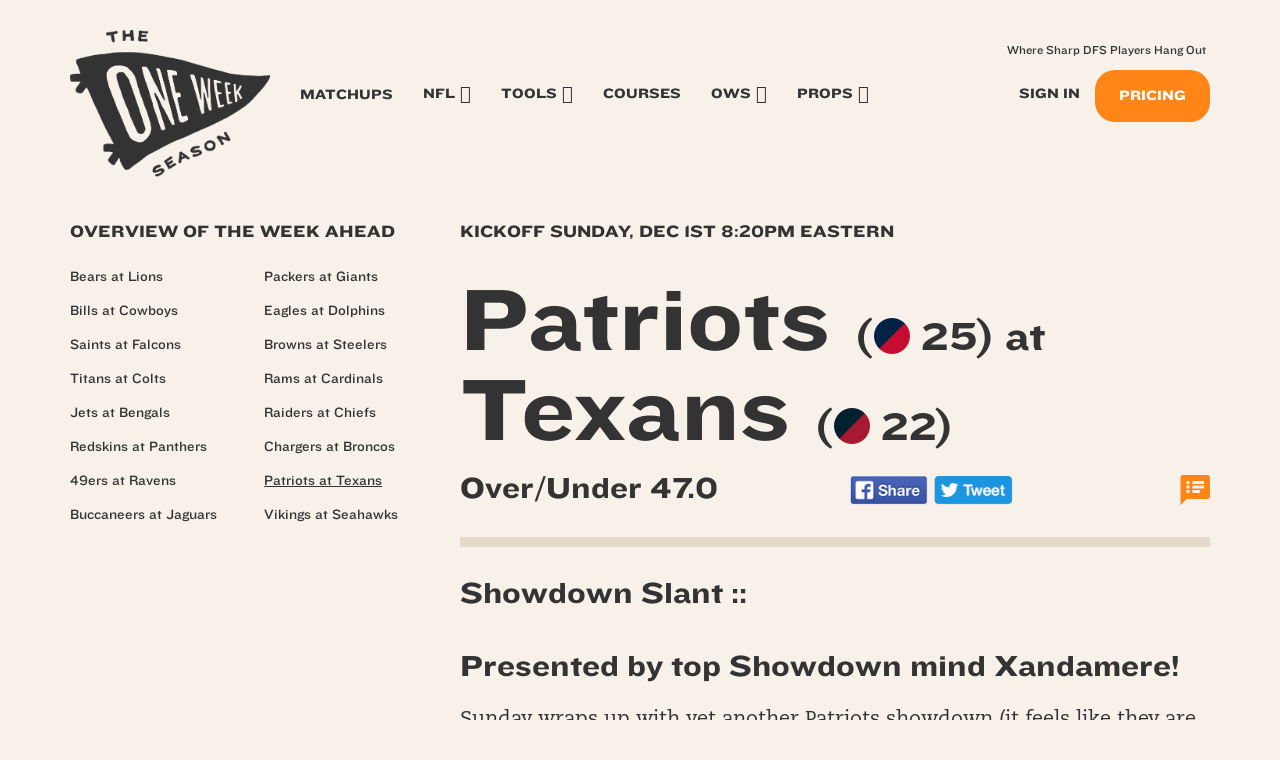

--- FILE ---
content_type: text/html; charset=UTF-8
request_url: https://oneweekseason.com/game/patriots-at-texans/
body_size: 16172
content:
<!DOCTYPE html>
<html lang="en-US">
<head>
	<meta charset="UTF-8">
	<meta name="viewport" content="width=device-width, initial-scale=1.0">
	<meta http-equiv="X-UA-Compatible" content="IE=edge">

	<title>Patriots at Texans - One Week Season</title>

	<link rel="profile" href="https://gmpg.org/xfn/11">
	<link rel="icon" href="https://oneweekseason.com/wp-content/uploads/2022/05/cropped-ows-trans-512-32x32.png" sizes="32x32" />
<link rel="icon" href="https://oneweekseason.com/wp-content/uploads/2022/05/cropped-ows-trans-512-192x192.png" sizes="192x192" />
<link rel="apple-touch-icon" href="https://oneweekseason.com/wp-content/uploads/2022/05/cropped-ows-trans-512-180x180.png" />
<meta name="msapplication-TileImage" content="https://oneweekseason.com/wp-content/uploads/2022/05/cropped-ows-trans-512-270x270.png" />
	<link rel="pingback" href="https://oneweekseason.com/xmlrpc.php">

	<meta name='robots' content='index, follow, max-image-preview:large, max-snippet:-1, max-video-preview:-1' />

	<!-- This site is optimized with the Yoast SEO plugin v19.4 - https://yoast.com/wordpress/plugins/seo/ -->
	<link rel="canonical" href="https://oneweekseason.com/game/patriots-at-texans/" />
	<meta property="og:locale" content="en_US" />
	<meta property="og:type" content="article" />
	<meta property="og:title" content="Patriots at Texans - One Week Season" />
	<meta property="og:description" content="Showdown Slant :: Presented by top Showdown mind Xandamere! Sunday wraps up with yet another Patriots showdown (it feels like they are on island games just about every week and ugggghhhh I hate it). New England visits the Texans in a game with a decent total of 46.5 with the visiting Patriots installed as 3 [&hellip;]" />
	<meta property="og:url" content="https://oneweekseason.com/game/patriots-at-texans/" />
	<meta property="og:site_name" content="One Week Season" />
	<meta property="article:modified_time" content="2019-11-30T06:20:36+00:00" />
	<meta property="og:image" content="https://oneweekseason.com/wp-content/uploads/2022/09/We_Teach_You_2_FishArtboard-3.jpg" />
	<meta property="og:image:width" content="741" />
	<meta property="og:image:height" content="451" />
	<meta property="og:image:type" content="image/jpeg" />
	<meta name="twitter:card" content="summary_large_image" />
	<meta name="twitter:site" content="@jmtowin" />
	<script type="application/ld+json" class="yoast-schema-graph">{"@context":"https://schema.org","@graph":[{"@type":"WebSite","@id":"https://oneweekseason.com/#website","url":"https://oneweekseason.com/","name":"One Week Season","description":"Professional NFL Research and Information :: Sports Betting and Daily Fantasy Football","potentialAction":[{"@type":"SearchAction","target":{"@type":"EntryPoint","urlTemplate":"https://oneweekseason.com/?s={search_term_string}"},"query-input":"required name=search_term_string"}],"inLanguage":"en-US"},{"@type":"WebPage","@id":"https://oneweekseason.com/game/patriots-at-texans/","url":"https://oneweekseason.com/game/patriots-at-texans/","name":"Patriots at Texans - One Week Season","isPartOf":{"@id":"https://oneweekseason.com/#website"},"datePublished":"2019-11-02T09:20:00+00:00","dateModified":"2019-11-30T06:20:36+00:00","breadcrumb":{"@id":"https://oneweekseason.com/game/patriots-at-texans/#breadcrumb"},"inLanguage":"en-US","potentialAction":[{"@type":"ReadAction","target":["https://oneweekseason.com/game/patriots-at-texans/"]}]},{"@type":"BreadcrumbList","@id":"https://oneweekseason.com/game/patriots-at-texans/#breadcrumb","itemListElement":[{"@type":"ListItem","position":1,"name":"Home","item":"https://oneweekseason.com/"},{"@type":"ListItem","position":2,"name":"Patriots at Texans"}]}]}</script>
	<!-- / Yoast SEO plugin. -->


<link rel='dns-prefetch' href='//cdnjs.cloudflare.com' />
<link rel='dns-prefetch' href='//kit.fontawesome.com' />
<link rel='dns-prefetch' href='//maxcdn.bootstrapcdn.com' />
<link rel='dns-prefetch' href='//cdn.jsdelivr.net' />
<link rel='dns-prefetch' href='//js.stripe.com' />
<link rel='dns-prefetch' href='//polyfill.io' />
<link rel="alternate" type="application/rss+xml" title="One Week Season &raquo; Feed" href="https://oneweekseason.com/feed/" />
<link rel="alternate" type="application/rss+xml" title="One Week Season &raquo; Comments Feed" href="https://oneweekseason.com/comments/feed/" />
<link rel="alternate" type="application/rss+xml" title="One Week Season &raquo; Patriots at Texans Comments Feed" href="https://oneweekseason.com/game/patriots-at-texans/feed/" />
<script type="text/javascript">
/* <![CDATA[ */
window._wpemojiSettings = {"baseUrl":"https:\/\/s.w.org\/images\/core\/emoji\/15.0.3\/72x72\/","ext":".png","svgUrl":"https:\/\/s.w.org\/images\/core\/emoji\/15.0.3\/svg\/","svgExt":".svg","source":{"concatemoji":"https:\/\/oneweekseason.com\/wp-includes\/js\/wp-emoji-release.min.js?ver=6.5.7"}};
/*! This file is auto-generated */
!function(i,n){var o,s,e;function c(e){try{var t={supportTests:e,timestamp:(new Date).valueOf()};sessionStorage.setItem(o,JSON.stringify(t))}catch(e){}}function p(e,t,n){e.clearRect(0,0,e.canvas.width,e.canvas.height),e.fillText(t,0,0);var t=new Uint32Array(e.getImageData(0,0,e.canvas.width,e.canvas.height).data),r=(e.clearRect(0,0,e.canvas.width,e.canvas.height),e.fillText(n,0,0),new Uint32Array(e.getImageData(0,0,e.canvas.width,e.canvas.height).data));return t.every(function(e,t){return e===r[t]})}function u(e,t,n){switch(t){case"flag":return n(e,"\ud83c\udff3\ufe0f\u200d\u26a7\ufe0f","\ud83c\udff3\ufe0f\u200b\u26a7\ufe0f")?!1:!n(e,"\ud83c\uddfa\ud83c\uddf3","\ud83c\uddfa\u200b\ud83c\uddf3")&&!n(e,"\ud83c\udff4\udb40\udc67\udb40\udc62\udb40\udc65\udb40\udc6e\udb40\udc67\udb40\udc7f","\ud83c\udff4\u200b\udb40\udc67\u200b\udb40\udc62\u200b\udb40\udc65\u200b\udb40\udc6e\u200b\udb40\udc67\u200b\udb40\udc7f");case"emoji":return!n(e,"\ud83d\udc26\u200d\u2b1b","\ud83d\udc26\u200b\u2b1b")}return!1}function f(e,t,n){var r="undefined"!=typeof WorkerGlobalScope&&self instanceof WorkerGlobalScope?new OffscreenCanvas(300,150):i.createElement("canvas"),a=r.getContext("2d",{willReadFrequently:!0}),o=(a.textBaseline="top",a.font="600 32px Arial",{});return e.forEach(function(e){o[e]=t(a,e,n)}),o}function t(e){var t=i.createElement("script");t.src=e,t.defer=!0,i.head.appendChild(t)}"undefined"!=typeof Promise&&(o="wpEmojiSettingsSupports",s=["flag","emoji"],n.supports={everything:!0,everythingExceptFlag:!0},e=new Promise(function(e){i.addEventListener("DOMContentLoaded",e,{once:!0})}),new Promise(function(t){var n=function(){try{var e=JSON.parse(sessionStorage.getItem(o));if("object"==typeof e&&"number"==typeof e.timestamp&&(new Date).valueOf()<e.timestamp+604800&&"object"==typeof e.supportTests)return e.supportTests}catch(e){}return null}();if(!n){if("undefined"!=typeof Worker&&"undefined"!=typeof OffscreenCanvas&&"undefined"!=typeof URL&&URL.createObjectURL&&"undefined"!=typeof Blob)try{var e="postMessage("+f.toString()+"("+[JSON.stringify(s),u.toString(),p.toString()].join(",")+"));",r=new Blob([e],{type:"text/javascript"}),a=new Worker(URL.createObjectURL(r),{name:"wpTestEmojiSupports"});return void(a.onmessage=function(e){c(n=e.data),a.terminate(),t(n)})}catch(e){}c(n=f(s,u,p))}t(n)}).then(function(e){for(var t in e)n.supports[t]=e[t],n.supports.everything=n.supports.everything&&n.supports[t],"flag"!==t&&(n.supports.everythingExceptFlag=n.supports.everythingExceptFlag&&n.supports[t]);n.supports.everythingExceptFlag=n.supports.everythingExceptFlag&&!n.supports.flag,n.DOMReady=!1,n.readyCallback=function(){n.DOMReady=!0}}).then(function(){return e}).then(function(){var e;n.supports.everything||(n.readyCallback(),(e=n.source||{}).concatemoji?t(e.concatemoji):e.wpemoji&&e.twemoji&&(t(e.twemoji),t(e.wpemoji)))}))}((window,document),window._wpemojiSettings);
/* ]]> */
</script>
<style id='wp-emoji-styles-inline-css' type='text/css'>

	img.wp-smiley, img.emoji {
		display: inline !important;
		border: none !important;
		box-shadow: none !important;
		height: 1em !important;
		width: 1em !important;
		margin: 0 0.07em !important;
		vertical-align: -0.1em !important;
		background: none !important;
		padding: 0 !important;
	}
</style>
<link rel='stylesheet' id='wp-block-library-css' href='https://oneweekseason.com/wp-includes/css/dist/block-library/style.min.css?ver=6.5.7' type='text/css' media='all' />
<link rel='stylesheet' id='donmhico-insert-giphy-block-css' href='https://oneweekseason.com/wp-content/plugins/insert-giphy-block/style.css?ver=1721232711' type='text/css' media='all' />
<style id='restrict-content-pro-content-upgrade-redirect-style-inline-css' type='text/css'>
.wp-block-restrict-content-pro-content-upgrade-redirect .wp-block-button__width-25 {
  width: calc(25% - 0.5rem);
}
.wp-block-restrict-content-pro-content-upgrade-redirect .wp-block-button__width-25 .wp-block-button__link {
  width: 100%;
}
.wp-block-restrict-content-pro-content-upgrade-redirect .wp-block-button__width-50 {
  width: calc(50% - 0.5rem);
}
.wp-block-restrict-content-pro-content-upgrade-redirect .wp-block-button__width-50 .wp-block-button__link {
  width: 100%;
}
.wp-block-restrict-content-pro-content-upgrade-redirect .wp-block-button__width-75 {
  width: calc(75% - 0.5rem);
}
.wp-block-restrict-content-pro-content-upgrade-redirect .wp-block-button__width-75 .wp-block-button__link {
  width: 100%;
}
.wp-block-restrict-content-pro-content-upgrade-redirect .wp-block-button__width-100 {
  margin-right: 0;
  width: 100%;
}
.wp-block-restrict-content-pro-content-upgrade-redirect .wp-block-button__width-100 .wp-block-button__link {
  width: 100%;
}

/*# sourceMappingURL=style-content-upgrade-redirect.css.map*/
</style>
<style id='classic-theme-styles-inline-css' type='text/css'>
/*! This file is auto-generated */
.wp-block-button__link{color:#fff;background-color:#32373c;border-radius:9999px;box-shadow:none;text-decoration:none;padding:calc(.667em + 2px) calc(1.333em + 2px);font-size:1.125em}.wp-block-file__button{background:#32373c;color:#fff;text-decoration:none}
</style>
<style id='global-styles-inline-css' type='text/css'>
body{--wp--preset--color--black: #000000;--wp--preset--color--cyan-bluish-gray: #abb8c3;--wp--preset--color--white: #ffffff;--wp--preset--color--pale-pink: #f78da7;--wp--preset--color--vivid-red: #cf2e2e;--wp--preset--color--luminous-vivid-orange: #ff6900;--wp--preset--color--luminous-vivid-amber: #fcb900;--wp--preset--color--light-green-cyan: #7bdcb5;--wp--preset--color--vivid-green-cyan: #00d084;--wp--preset--color--pale-cyan-blue: #8ed1fc;--wp--preset--color--vivid-cyan-blue: #0693e3;--wp--preset--color--vivid-purple: #9b51e0;--wp--preset--color--brand-primary: #ff8616;--wp--preset--color--brand-secondary: #8acde7;--wp--preset--color--brand-alt: #e5dacb;--wp--preset--color--brand-tertiary: #C97FD6;--wp--preset--color--light-gray: #f5f5f5;--wp--preset--color--medium-gray: #999;--wp--preset--color--dark-gray: #333;--wp--preset--color--bg-light: #f7f1ea;--wp--preset--color--bg-red: #d9534f;--wp--preset--gradient--vivid-cyan-blue-to-vivid-purple: linear-gradient(135deg,rgba(6,147,227,1) 0%,rgb(155,81,224) 100%);--wp--preset--gradient--light-green-cyan-to-vivid-green-cyan: linear-gradient(135deg,rgb(122,220,180) 0%,rgb(0,208,130) 100%);--wp--preset--gradient--luminous-vivid-amber-to-luminous-vivid-orange: linear-gradient(135deg,rgba(252,185,0,1) 0%,rgba(255,105,0,1) 100%);--wp--preset--gradient--luminous-vivid-orange-to-vivid-red: linear-gradient(135deg,rgba(255,105,0,1) 0%,rgb(207,46,46) 100%);--wp--preset--gradient--very-light-gray-to-cyan-bluish-gray: linear-gradient(135deg,rgb(238,238,238) 0%,rgb(169,184,195) 100%);--wp--preset--gradient--cool-to-warm-spectrum: linear-gradient(135deg,rgb(74,234,220) 0%,rgb(151,120,209) 20%,rgb(207,42,186) 40%,rgb(238,44,130) 60%,rgb(251,105,98) 80%,rgb(254,248,76) 100%);--wp--preset--gradient--blush-light-purple: linear-gradient(135deg,rgb(255,206,236) 0%,rgb(152,150,240) 100%);--wp--preset--gradient--blush-bordeaux: linear-gradient(135deg,rgb(254,205,165) 0%,rgb(254,45,45) 50%,rgb(107,0,62) 100%);--wp--preset--gradient--luminous-dusk: linear-gradient(135deg,rgb(255,203,112) 0%,rgb(199,81,192) 50%,rgb(65,88,208) 100%);--wp--preset--gradient--pale-ocean: linear-gradient(135deg,rgb(255,245,203) 0%,rgb(182,227,212) 50%,rgb(51,167,181) 100%);--wp--preset--gradient--electric-grass: linear-gradient(135deg,rgb(202,248,128) 0%,rgb(113,206,126) 100%);--wp--preset--gradient--midnight: linear-gradient(135deg,rgb(2,3,129) 0%,rgb(40,116,252) 100%);--wp--preset--font-size--small: 13px;--wp--preset--font-size--medium: 20px;--wp--preset--font-size--large: 36px;--wp--preset--font-size--x-large: 42px;--wp--preset--spacing--20: 0.44rem;--wp--preset--spacing--30: 0.67rem;--wp--preset--spacing--40: 1rem;--wp--preset--spacing--50: 1.5rem;--wp--preset--spacing--60: 2.25rem;--wp--preset--spacing--70: 3.38rem;--wp--preset--spacing--80: 5.06rem;--wp--preset--shadow--natural: 6px 6px 9px rgba(0, 0, 0, 0.2);--wp--preset--shadow--deep: 12px 12px 50px rgba(0, 0, 0, 0.4);--wp--preset--shadow--sharp: 6px 6px 0px rgba(0, 0, 0, 0.2);--wp--preset--shadow--outlined: 6px 6px 0px -3px rgba(255, 255, 255, 1), 6px 6px rgba(0, 0, 0, 1);--wp--preset--shadow--crisp: 6px 6px 0px rgba(0, 0, 0, 1);}:where(.is-layout-flex){gap: 0.5em;}:where(.is-layout-grid){gap: 0.5em;}body .is-layout-flex{display: flex;}body .is-layout-flex{flex-wrap: wrap;align-items: center;}body .is-layout-flex > *{margin: 0;}body .is-layout-grid{display: grid;}body .is-layout-grid > *{margin: 0;}:where(.wp-block-columns.is-layout-flex){gap: 2em;}:where(.wp-block-columns.is-layout-grid){gap: 2em;}:where(.wp-block-post-template.is-layout-flex){gap: 1.25em;}:where(.wp-block-post-template.is-layout-grid){gap: 1.25em;}.has-black-color{color: var(--wp--preset--color--black) !important;}.has-cyan-bluish-gray-color{color: var(--wp--preset--color--cyan-bluish-gray) !important;}.has-white-color{color: var(--wp--preset--color--white) !important;}.has-pale-pink-color{color: var(--wp--preset--color--pale-pink) !important;}.has-vivid-red-color{color: var(--wp--preset--color--vivid-red) !important;}.has-luminous-vivid-orange-color{color: var(--wp--preset--color--luminous-vivid-orange) !important;}.has-luminous-vivid-amber-color{color: var(--wp--preset--color--luminous-vivid-amber) !important;}.has-light-green-cyan-color{color: var(--wp--preset--color--light-green-cyan) !important;}.has-vivid-green-cyan-color{color: var(--wp--preset--color--vivid-green-cyan) !important;}.has-pale-cyan-blue-color{color: var(--wp--preset--color--pale-cyan-blue) !important;}.has-vivid-cyan-blue-color{color: var(--wp--preset--color--vivid-cyan-blue) !important;}.has-vivid-purple-color{color: var(--wp--preset--color--vivid-purple) !important;}.has-black-background-color{background-color: var(--wp--preset--color--black) !important;}.has-cyan-bluish-gray-background-color{background-color: var(--wp--preset--color--cyan-bluish-gray) !important;}.has-white-background-color{background-color: var(--wp--preset--color--white) !important;}.has-pale-pink-background-color{background-color: var(--wp--preset--color--pale-pink) !important;}.has-vivid-red-background-color{background-color: var(--wp--preset--color--vivid-red) !important;}.has-luminous-vivid-orange-background-color{background-color: var(--wp--preset--color--luminous-vivid-orange) !important;}.has-luminous-vivid-amber-background-color{background-color: var(--wp--preset--color--luminous-vivid-amber) !important;}.has-light-green-cyan-background-color{background-color: var(--wp--preset--color--light-green-cyan) !important;}.has-vivid-green-cyan-background-color{background-color: var(--wp--preset--color--vivid-green-cyan) !important;}.has-pale-cyan-blue-background-color{background-color: var(--wp--preset--color--pale-cyan-blue) !important;}.has-vivid-cyan-blue-background-color{background-color: var(--wp--preset--color--vivid-cyan-blue) !important;}.has-vivid-purple-background-color{background-color: var(--wp--preset--color--vivid-purple) !important;}.has-black-border-color{border-color: var(--wp--preset--color--black) !important;}.has-cyan-bluish-gray-border-color{border-color: var(--wp--preset--color--cyan-bluish-gray) !important;}.has-white-border-color{border-color: var(--wp--preset--color--white) !important;}.has-pale-pink-border-color{border-color: var(--wp--preset--color--pale-pink) !important;}.has-vivid-red-border-color{border-color: var(--wp--preset--color--vivid-red) !important;}.has-luminous-vivid-orange-border-color{border-color: var(--wp--preset--color--luminous-vivid-orange) !important;}.has-luminous-vivid-amber-border-color{border-color: var(--wp--preset--color--luminous-vivid-amber) !important;}.has-light-green-cyan-border-color{border-color: var(--wp--preset--color--light-green-cyan) !important;}.has-vivid-green-cyan-border-color{border-color: var(--wp--preset--color--vivid-green-cyan) !important;}.has-pale-cyan-blue-border-color{border-color: var(--wp--preset--color--pale-cyan-blue) !important;}.has-vivid-cyan-blue-border-color{border-color: var(--wp--preset--color--vivid-cyan-blue) !important;}.has-vivid-purple-border-color{border-color: var(--wp--preset--color--vivid-purple) !important;}.has-vivid-cyan-blue-to-vivid-purple-gradient-background{background: var(--wp--preset--gradient--vivid-cyan-blue-to-vivid-purple) !important;}.has-light-green-cyan-to-vivid-green-cyan-gradient-background{background: var(--wp--preset--gradient--light-green-cyan-to-vivid-green-cyan) !important;}.has-luminous-vivid-amber-to-luminous-vivid-orange-gradient-background{background: var(--wp--preset--gradient--luminous-vivid-amber-to-luminous-vivid-orange) !important;}.has-luminous-vivid-orange-to-vivid-red-gradient-background{background: var(--wp--preset--gradient--luminous-vivid-orange-to-vivid-red) !important;}.has-very-light-gray-to-cyan-bluish-gray-gradient-background{background: var(--wp--preset--gradient--very-light-gray-to-cyan-bluish-gray) !important;}.has-cool-to-warm-spectrum-gradient-background{background: var(--wp--preset--gradient--cool-to-warm-spectrum) !important;}.has-blush-light-purple-gradient-background{background: var(--wp--preset--gradient--blush-light-purple) !important;}.has-blush-bordeaux-gradient-background{background: var(--wp--preset--gradient--blush-bordeaux) !important;}.has-luminous-dusk-gradient-background{background: var(--wp--preset--gradient--luminous-dusk) !important;}.has-pale-ocean-gradient-background{background: var(--wp--preset--gradient--pale-ocean) !important;}.has-electric-grass-gradient-background{background: var(--wp--preset--gradient--electric-grass) !important;}.has-midnight-gradient-background{background: var(--wp--preset--gradient--midnight) !important;}.has-small-font-size{font-size: var(--wp--preset--font-size--small) !important;}.has-medium-font-size{font-size: var(--wp--preset--font-size--medium) !important;}.has-large-font-size{font-size: var(--wp--preset--font-size--large) !important;}.has-x-large-font-size{font-size: var(--wp--preset--font-size--x-large) !important;}
.wp-block-navigation a:where(:not(.wp-element-button)){color: inherit;}
:where(.wp-block-post-template.is-layout-flex){gap: 1.25em;}:where(.wp-block-post-template.is-layout-grid){gap: 1.25em;}
:where(.wp-block-columns.is-layout-flex){gap: 2em;}:where(.wp-block-columns.is-layout-grid){gap: 2em;}
.wp-block-pullquote{font-size: 1.5em;line-height: 1.6;}
</style>
<link rel='stylesheet' id='som_lost_password_style-css' href='https://oneweekseason.com/wp-content/plugins/frontend-reset-password/assets/css/password-lost.css?ver=6.5.7' type='text/css' media='all' />
<link rel='stylesheet' id='h5ap-style-css' href='https://oneweekseason.com/wp-content/plugins/html5-audio-player/style/player-style.css?ver=6.5.7' type='text/css' media='all' />
<link rel='stylesheet' id='slicewp-style-css' href='https://oneweekseason.com/wp-content/plugins/slicewp/assets/css/style-front-end.css?ver=1.2.3' type='text/css' media='all' />
<link rel='stylesheet' id='dashicons-css' href='https://oneweekseason.com/wp-includes/css/dashicons.min.css?ver=6.5.7' type='text/css' media='all' />
<link rel='stylesheet' id='_tk-bootstrap-css' href='https://oneweekseason.com/wp-content/themes/one-week-season/assets/dist/home.css?ver=1768623417' type='text/css' media='all' />
<link rel='stylesheet' id='animate_css-css' href='https://cdnjs.cloudflare.com/ajax/libs/animate.css/3.5.1/animate.min.css?ver=6.5.7' type='text/css' media='all' />
<link rel='stylesheet' id='_tk-style-css' href='https://oneweekseason.com/wp-content/themes/one-week-season/style.css?ver=6.5.7' type='text/css' media='all' />
<link rel='stylesheet' id='recent-posts-widget-with-thumbnails-public-style-css' href='https://oneweekseason.com/wp-content/plugins/recent-posts-widget-with-thumbnails/public.css?ver=7.1.1' type='text/css' media='all' />
<link rel='stylesheet' id='site-reviews-css' href='https://oneweekseason.com/wp-content/plugins/site-reviews/assets/styles/default.css?ver=5.13.1' type='text/css' media='all' />
<style id='site-reviews-inline-css' type='text/css'>
.gl-star-rating--stars[class*=" s"]>span,.glsr-star-empty{background-image:url(https://oneweekseason.com/wp-content/themes/one-week-season/assets/img/star-empty.svg)!important}.glsr-field-is-invalid .gl-star-rating--stars[class*=" s"]>span{background-image:url(https://oneweekseason.com/wp-content/themes/one-week-season/assets/img/star-error.svg)!important}.glsr-star-half{background-image:url(https://oneweekseason.com/wp-content/themes/one-week-season/assets/img/star-half.svg)!important}.gl-star-rating--stars.s10>span:first-child,.gl-star-rating--stars.s20>span:nth-child(-1n+2),.gl-star-rating--stars.s30>span:nth-child(-1n+3),.gl-star-rating--stars.s40>span:nth-child(-1n+4),.gl-star-rating--stars.s50>span:nth-child(-1n+5),.gl-star-rating--stars.s60>span:nth-child(-1n+6),.gl-star-rating--stars.s70>span:nth-child(-1n+7),.gl-star-rating--stars.s80>span:nth-child(-1n+8),.gl-star-rating--stars.s90>span:nth-child(-1n+9),.gl-star-rating--stars.s100>span,.glsr-star-full{background-image:url(https://oneweekseason.com/wp-content/themes/one-week-season/assets/img/star-full.svg)!important}

</style>
<script type="text/javascript" src="https://oneweekseason.com/wp-includes/js/jquery/jquery.min.js?ver=3.7.1" id="jquery-core-js"></script>
<script type="text/javascript" src="https://oneweekseason.com/wp-includes/js/jquery/jquery-migrate.min.js?ver=3.4.1" id="jquery-migrate-js"></script>
<script type="text/javascript" src="https://oneweekseason.com/wp-content/plugins/html5-audio-player/js/plyr.js?ver=1" id="h5ap-script-js"></script>
<script type="text/javascript" id="slicewp-script-tracking-js-before">
/* <![CDATA[ */
var slicewp_ajaxurl = "https:\/\/oneweekseason.com\/wp-admin\/admin-ajax.php";
var slicewp = {"ajaxurl":"https:\/\/oneweekseason.com\/wp-admin\/admin-ajax.php","cookie_duration":90,"affiliate_credit":"first","affiliate_keyword":"aff","predefined_date_ranges":{"past_7_days":"Past 7 days","past_30_days":"Past 30 days","week_to_date":"Week to date","month_to_date":"Month to date","year_to_date":"Year to date","last_week":"Last week","last_month":"Last month","last_year":"Last year"},"settings":{"active_currency":"USD","currency_symbol_position":"before","currency_thousands_separator":",","currency_decimal_separator":"."}};
/* ]]> */
</script>
<script type="text/javascript" src="https://oneweekseason.com/wp-content/plugins/slicewp/assets/js/script-trk.js?ver=1.2.3" id="slicewp-script-tracking-js"></script>
<script type="text/javascript" src="https://js.stripe.com/v3/?ver=3" id="stripe-js-v3-js"></script>
<script type="text/javascript" id="rcp-stripe-js-extra">
/* <![CDATA[ */
var rcpStripe = {"keys":{"publishable":"pk_live_ot6i1gt5L032PKuToJKcKScc00kyYOZYnE"},"errors":{"api_key_expired":"Payment gateway connection error.","card_declined":"The card has been declined.","email_invalid":"Invalid email address. Please enter a valid email address and try again.","expired_card":"This card has expired. Please try again with a different payment method.","incorrect_address":"The supplied billing address is incorrect. Please check the card's address or try again with a different card.","incorrect_cvc":"The card's security code is incorrect. Please check the security code or try again with a different card.","incorrect_number":"The card number is incorrect. Please check the card number or try again with a different card.","invalid_number":"The card number is incorrect. Please check the card number or try again with a different card.","incorrect_zip":"The card's postal code is incorrect. Please check the postal code or try again with a different card.","postal_code_invalid":"The card's postal code is incorrect. Please check the postal code or try again with a different card.","invalid_cvc":"The card's security code is invalid. Please check the security code or try again with a different card.","invalid_expiry_month":"The card's expiration month is incorrect.","invalid_expiry_year":"The card's expiration year is incorrect.","payment_intent_authentication_failure":"Authentication failure.","payment_intent_incompatible_payment_method":"This payment method is invalid.","payment_intent_payment_attempt_failed":"Payment attempt failed.","setup_intent_authentication_failure":"Setup attempt failed."},"formatting":{"currencyMultiplier":100},"elementsConfig":null};
/* ]]> */
</script>
<script type="text/javascript" src="https://oneweekseason.com/wp-content/plugins/restrict-content-pro/includes/gateways/stripe/js/stripe.min.js?ver=3.5.10" id="rcp-stripe-js"></script>
<script type="text/javascript" src="https://oneweekseason.com/wp-content/plugins/restrict-content-pro/includes/gateways/stripe/js/register.min.js?ver=3.5.10" id="rcp-stripe-register-js"></script>
<script type="text/javascript" src="https://cdnjs.cloudflare.com/polyfill/v3/polyfill.min.js?version=3.52.1&amp;features=Array.prototype.find%2CCustomEvent%2CElement.prototype.closest%2CElement.prototype.dataset%2CEvent%2CXMLHttpRequest%2CMutationObserver&amp;flags=gated&amp;ver=6.5.7" id="site-reviews/polyfill-js"></script>
<link rel="https://api.w.org/" href="https://oneweekseason.com/wp-json/" /><link rel="alternate" type="application/json" href="https://oneweekseason.com/wp-json/wp/v2/ows_game/1773" /><link rel="EditURI" type="application/rsd+xml" title="RSD" href="https://oneweekseason.com/xmlrpc.php?rsd" />
<meta name="generator" content="WordPress 6.5.7" />
<link rel='shortlink' href='https://oneweekseason.com/?p=1773' />
<link rel="alternate" type="application/json+oembed" href="https://oneweekseason.com/wp-json/oembed/1.0/embed?url=https%3A%2F%2Foneweekseason.com%2Fgame%2Fpatriots-at-texans%2F" />
<link rel="alternate" type="text/xml+oembed" href="https://oneweekseason.com/wp-json/oembed/1.0/embed?url=https%3A%2F%2Foneweekseason.com%2Fgame%2Fpatriots-at-texans%2F&#038;format=xml" />
<style>
.som-password-error-message,
.som-password-sent-message {
	background-color: #89cde7;
	border-color: #89cde7;
}
</style>
<script src='https://www.google.com/recaptcha/api.js'></script>
<!-- Google Tag Manager -->
<script>(function(w,d,s,l,i){w[l]=w[l]||[];w[l].push({'gtm.start':
new Date().getTime(),event:'gtm.js'});var f=d.getElementsByTagName(s)[0],
j=d.createElement(s),dl=l!='dataLayer'?'&l='+l:'';j.async=true;j.src=
'https://www.googletagmanager.com/gtm.js?id='+i+dl;f.parentNode.insertBefore(j,f);
})(window,document,'script','dataLayer','GTM-M3THRFB');</script>
<!-- End Google Tag Manager --><link rel="icon" href="https://oneweekseason.com/wp-content/uploads/2022/05/cropped-ows-trans-512-32x32.png" sizes="32x32" />
<link rel="icon" href="https://oneweekseason.com/wp-content/uploads/2022/05/cropped-ows-trans-512-192x192.png" sizes="192x192" />
<link rel="apple-touch-icon" href="https://oneweekseason.com/wp-content/uploads/2022/05/cropped-ows-trans-512-180x180.png" />
<meta name="msapplication-TileImage" content="https://oneweekseason.com/wp-content/uploads/2022/05/cropped-ows-trans-512-270x270.png" />
	<link rel="preload" href="/wp-content/themes/one-week-season/assets/img/logo-full-orange.png" crossorigin />
</head>

<body class="ows_game-template-default single single-ows_game postid-1773 group-blog opt-sidebar-left">
    		

<nav id="mainNav" class="navbar navbar-default" role="navigation">
    <div class="container">
        <div class="navbar-header">
            <!-- .navbar-toggle is used as the toggle for collapsed navbar content -->
            <button type="button" class="navbar-toggle" data-toggle="collapse" data-target="#mainNav-collapse">
                <span class="sr-only">Toggle navigation</span>
                <span class="icon-bar"></span>
                <span class="icon-bar"></span>
                <span class="icon-bar"></span>
            </button>

            <a class="navbar-brand navbar-toggle" href="https://oneweekseason.com/" title="One Week Season" rel="home">
                <span class="header-logo">
                </span>
            </a>

            <ul class="nav navbar-nav account-nav account-sm navbar-toggle">
                                    <li class="menu-item cta-join-sm"><a href="/join-ows/">Join<br />Now</a></li>
                            </ul>

        </div>

        <div id="mainNav-collapse" class="collapse navbar-collapse navbar-responsive-collapse">

            <div class="navbar-header">
                <button type="button" class="navbar-toggle nav-close" data-toggle="collapse" data-target="#mainNav-collapse">
                    <i class="fa fa-times"></i>
                </button>

                <a class="navbar-brand" href="https://oneweekseason.com/" title="One Week Season" rel="home">
                    <span class="header-logo">
                    </span>
                </a>
            </div>

            <ul id="main-menu" class="nav navbar-nav">
                            <li class="menu-item cta-join hidden-md hidden-lg"><a href="/join-ows/">Pricing</a></li>
                <li class="menu-item hidden-md hidden-lg"><a href="/login/">Sign In</a></li>
                                        <li class="menu-item hidden-sm hidden-xs"><a title="Matchups" href="#" id="matchups-toggle">Matchups <i class="fa fa-angle-down" id="matchups-indicator"></i></a><div id="matchups-arrow"></div></li>
                            <li id="menu-item-929" class="nav-edge-toggle menu-item menu-item-type-custom menu-item-object-custom menu-item-has-children menu-item-929"><a href="#">NFL</a>
<ul class="sub-menu">
	<li id="menu-item-5301" class="menu-item menu-item-type-post_type menu-item-object-page menu-item-5301"><a href="https://oneweekseason.com/nfl-edge-by-ows/">NFL Edge</a></li>
	<li id="menu-item-5177" class="menu-item menu-item-type-post_type menu-item-object-page menu-item-5177"><a href="https://oneweekseason.com/the-scroll/">The Scroll</a></li>
	<li id="menu-item-12488" class="menu-item menu-item-type-post_type menu-item-object-ows_scroll menu-item-12488"><a href="https://oneweekseason.com/the-scroll/daily-dose/">Daily Dose</a></li>
</ul>
</li>
<li id="menu-item-7190" class="nav-edge-toggle menu-item menu-item-type-custom menu-item-object-custom menu-item-has-children menu-item-7190"><a href="#">Tools</a>
<ul class="sub-menu">
	<li id="menu-item-9848" class="menu-item menu-item-type-post_type menu-item-object-page menu-item-9848"><a href="https://oneweekseason.com/bink-machine-dfs-optimizer/">Bink Machine :: Opto</a></li>
	<li id="menu-item-36502" class="menu-item menu-item-type-post_type menu-item-object-page menu-item-36502"><a href="https://oneweekseason.com/nba-bink-machine-dfs-optimizer/">NBA Bink Machine :: Opto</a></li>
	<li id="menu-item-34364" class="menu-item menu-item-type-custom menu-item-object-custom menu-item-34364"><a href="https://oneweekseason.com/sims-2025/">OWS Sims</a></li>
	<li id="menu-item-2517" class="menu-item menu-item-type-post_type menu-item-object-page menu-item-2517"><a href="https://oneweekseason.com/advanced-nfl-odds/">Advanced Odds</a></li>
	<li id="menu-item-7788" class="menu-item menu-item-type-post_type menu-item-object-page menu-item-7788"><a href="https://oneweekseason.com/ownership-home/">Ownership %s</a></li>
	<li id="menu-item-34073" class="menu-item menu-item-type-custom menu-item-object-custom menu-item-34073"><a href="https://oneweekseason.com/projections-dk/">DK Projections</a></li>
	<li id="menu-item-34072" class="menu-item menu-item-type-post_type menu-item-object-page menu-item-34072"><a href="https://oneweekseason.com/fd-projections/">FD Projections</a></li>
</ul>
</li>
<li id="menu-item-2918" class="menu-item menu-item-type-post_type menu-item-object-page menu-item-2918"><a href="https://oneweekseason.com/ows-marketplace/">Courses</a></li>
<li id="menu-item-7191" class="nav-edge-toggle menu-item menu-item-type-custom menu-item-object-custom menu-item-has-children menu-item-7191"><a href="#">OWS</a>
<ul class="sub-menu">
	<li id="menu-item-7801" class="menu-item menu-item-type-post_type menu-item-object-page menu-item-7801"><a href="https://oneweekseason.com/start-here-3/">New Member? Start Here</a></li>
	<li id="menu-item-3527" class="menu-item menu-item-type-post_type menu-item-object-page menu-item-3527"><a href="https://oneweekseason.com/ows-discord/">Discord</a></li>
	<li id="menu-item-9742" class="menu-item menu-item-type-post_type menu-item-object-page menu-item-9742"><a href="https://oneweekseason.com/dfs-testimonials/">Our Users Win</a></li>
	<li id="menu-item-10303" class="menu-item menu-item-type-post_type menu-item-object-page menu-item-10303"><a href="https://oneweekseason.com/ows-calendar/">OWS Calendar</a></li>
	<li id="menu-item-7197" class="menu-item menu-item-type-post_type menu-item-object-page menu-item-7197"><a href="https://oneweekseason.com/ows-podcasts/">Podcasts</a></li>
	<li id="menu-item-8458" class="menu-item menu-item-type-post_type menu-item-object-page menu-item-8458"><a href="https://oneweekseason.com/ows-off-site-menu/">OWS YouTube</a></li>
	<li id="menu-item-9799" class="menu-item menu-item-type-post_type menu-item-object-page menu-item-9799"><a href="https://oneweekseason.com/free-money-promos/">Promo Codes</a></li>
	<li id="menu-item-2027" class="menu-item menu-item-type-post_type menu-item-object-page menu-item-2027"><a href="https://oneweekseason.com/ows-archives/">Archives</a></li>
	<li id="menu-item-2123" class="menu-item menu-item-type-post_type menu-item-object-page menu-item-2123"><a href="https://oneweekseason.com/our-team/">OWS Team</a></li>
	<li id="menu-item-34360" class="menu-item menu-item-type-custom menu-item-object-custom menu-item-34360"><a href="https://oneweekseason.com/ows-careers/">OWS Jobs</a></li>
	<li id="menu-item-18679" class="menu-item menu-item-type-post_type menu-item-object-ows_scroll menu-item-18679"><a href="https://oneweekseason.com/the-scroll/best-ball-2025/">Best Ball &#8217;25</a></li>
	<li id="menu-item-32908" class="menu-item menu-item-type-post_type menu-item-object-ows_scroll menu-item-32908"><a href="https://oneweekseason.com/the-scroll/2025-draft-guide/">Fantasy Scroll &#8217;25</a></li>
	<li id="menu-item-32287" class="menu-item menu-item-type-post_type menu-item-object-ows_scroll menu-item-32287"><a href="https://oneweekseason.com/the-scroll/high-stakes-hammer-2025/">High-Stakes-Hammer</a></li>
</ul>
</li>
<li id="menu-item-7192" class="menu-item menu-item-type-post_type menu-item-object-page menu-item-has-children menu-item-7192"><a href="https://oneweekseason.com/nfl-props/">Props</a>
<ul class="sub-menu">
	<li id="menu-item-36444" class="menu-item menu-item-type-post_type menu-item-object-page menu-item-36444"><a href="https://oneweekseason.com/nba-props-insider-2025/">NBA Props</a></li>
	<li id="menu-item-36445" class="menu-item menu-item-type-custom menu-item-object-custom menu-item-36445"><a href="https://oneweekseason.com/props-insider/">NFL Props</a></li>
</ul>
</li>
            </ul>
            <ul class="nav navbar-nav account-nav visible-md visible-lg">
                            <li class="menu-item"><a href="/login/">Sign In</a></li>
                <li class="menu-item cta-join"><a href="/join-ows/">Pricing</a></li>
                <div class="annual">Where Sharp DFS Players Hang Out</div>
                        </ul>

                        <div class="mega-matchups">
                <div class="container">
                    <div class="matchup-week"><h4><a href="https://oneweekseason.com/week/conference-championship-2025/">Full Conference Championship NFL Edge</a></h4></div>
                    <div class="row">
                        <div class="matchup-date col-sm-12">Sunday, Jan 25th &mdash; Early</div>
<div class="col-sm-12 col-lg-3">
    <div class="game-matchup alt">
                <a href="https://oneweekseason.com/game/patriots-at-broncos-2/">
        <div class="left-team">
            <div class="team-colors" style="background-image: linear-gradient(135deg, #002244 49.9%, #c60c30 50.1%)"></div> Patriots <small>23.5</small>        </div>
        <div class="right-team">
            <div class="team-colors" style="background-image: linear-gradient(135deg, #fc4c02 49.9%, #0c2340 50.1%)"></div> Broncos <small>18</small>        </div>
        </a>
     </div>

</div>
</div>
<div class="row">
<div class="matchup-date col-sm-12">Sunday, Jan 25th &mdash; Late</div>
<div class="col-sm-12 col-lg-3">
    <div class="game-matchup alt">
                <a href="https://oneweekseason.com/game/rams-at-seahawks-11/">
        <div class="left-team">
            <div class="team-colors" style="background-image: linear-gradient(135deg, #041e42 49.9%, #866d4b 50.1%)"></div> Rams <small>22.5</small>        </div>
        <div class="right-team">
            <div class="team-colors" style="background-image: linear-gradient(135deg, #002244 49.9%, #69be28 50.1%)"></div> Hawks <small>25</small>        </div>
        </a>
     </div>

</div>
                    </div>
                    <div class="row">
                                        </div>
                </div>

            </div>
            
        </div>
    </div>
</nav><!-- .navbar -->

<section id="matchups" class="mega-matchups">
    <div class="container">
        <div class="matchup-week"><h3><a href="https://oneweekseason.com/week/conference-championship-2025/">Full Conference Championship NFL Edge &gt;</a></h3></div>
        <div class="row">
        <div class="matchup-date col-sm-12">Sunday, Jan 25th &mdash; Early</div>
<div class="col-sm-12 col-lg-3">
    <div class="game-matchup alt">
                <a href="https://oneweekseason.com/game/patriots-at-broncos-2/">
        <div class="left-team">
            <div class="team-colors" style="background-image: linear-gradient(135deg, #002244 49.9%, #c60c30 50.1%)"></div> Patriots <small>23.5</small>        </div>
        <div class="right-team">
            <div class="team-colors" style="background-image: linear-gradient(135deg, #fc4c02 49.9%, #0c2340 50.1%)"></div> Broncos <small>18</small>        </div>
        </a>
     </div>

</div>
</div>
<div class="row">
<div class="matchup-date col-sm-12">Sunday, Jan 25th &mdash; Late</div>
<div class="col-sm-12 col-lg-3">
    <div class="game-matchup alt">
                <a href="https://oneweekseason.com/game/rams-at-seahawks-11/">
        <div class="left-team">
            <div class="team-colors" style="background-image: linear-gradient(135deg, #041e42 49.9%, #866d4b 50.1%)"></div> Rams <small>22.5</small>        </div>
        <div class="right-team">
            <div class="team-colors" style="background-image: linear-gradient(135deg, #002244 49.9%, #69be28 50.1%)"></div> Hawks <small>25</small>        </div>
        </a>
     </div>

</div>
        </div>

        <div class="row bye-teams">
                    </div>

    </div>

</section>
<section class="thin">
    <div class="container">
        <div class="row">
	<div class="main-content">
	
		<article id="game-1773" class="ows-game post-1773 ows_game type-ows_game status-publish hentry">
    <a name="game-1773"></a>
    <header>
        <h6>Kickoff Sunday, Dec 1st 8:20pm Eastern</h6>
        <h1 class="page-title hero"><a href="https://oneweekseason.com/game/patriots-at-texans/">Patriots <small>(<div class="team-colors" style="background-image: linear-gradient(135deg, #002244 49.9%, #c60c30 50.1%)"></div> 25) at</small><br /> Texans <small>(<div class="team-colors" style="background-image: linear-gradient(135deg, #03202f 49.9%, #a71930 50.1%)"></div> 22)</small></a></h1>
        <div class="row">
            <div class="col-sm-6 col-xs-12"><h4 class="over-under">Over/Under 47.0</h4></div>
            <div class="col-sm-5 col-xs-9">
                <a data-toggle="popup" href="https://www.facebook.com/sharer/sharer.php?u=https://oneweekseason.com/game/patriots-at-texans/"><img class="share-icon" src="https://oneweekseason.com/wp-content/themes/one-week-season/assets/img/share-button.png" alt="Share to Facebook"></a>
                <a data-toggle="popup" href="https://twitter.com/intent/tweet?text=Patriots at Texans&amp;url=https://oneweekseason.com/game/patriots-at-texans/"><img class="tweet-icon" src="https://oneweekseason.com/wp-content/themes/one-week-season/assets/img/tweet-button.png" alt="Tweet"></a>
            </div>
                        <div class="col-sm-1 col-xs-3 text-right">
                <a href="#notes-1773"><img class="notes-icon" src="https://oneweekseason.com/wp-content/themes/one-week-season/assets/img/notes.png" alt="Notes"></a>
            </div>
                    </div>
        <h4>

        </h4>
			</header>
    
	<div class="entry-content" data-game-id="1773">
        <div class="tabbed-area">
            <ul class="edge-nav hidden">
                <li class="active"><a href="#tab-1773-0">The Edge</a></li>
            </ul>
            <div id="tab-1773-0" class="active tab-panel">
                <h4>Showdown Slant ::</h4>
<h4 style="text-align: left;">Presented by top Showdown mind Xandamere!</h4>
<p><span style="font-weight: 400;">Sunday wraps up with yet another Patriots showdown (it feels like they are on island games just about every week and ugggghhhh I hate it). New England visits the Texans in a game with a decent total of 46.5 with the visiting Patriots installed as 3 point favorites. This is something like a stoppable force against a movable object, as the Texans pass defense is abysmal (especially since losing J.J. Watt), but the Patriots offense is also truly bad and has largely been covered for this season by their defense giving them short fields.</span></p>
<p><span style="font-weight: 400;">We’ll start with New England and the running game. Rex Burkhead’s return has turned this backfield into the kind of timeshare we’ve dreaded from the Patriots for years. Sony Michel plays about half the snaps, gets a decent chunk of carries, but no pass game work and thus he’ll almost certainly need a touchdown to be relevant (that said, he’s 4th in the NFL in carries inside the 10, so he has a lot of touchdown opportunity). James White disappeared last week with just 2 carries and 3 targets, while Burkhead saw 2 carries and 5 targets. Previously when Burkhead was active he seemed to impact Michel more than White, and that seemed to be the case in Week 11, but last week he seemed to eat into White’s workload. While it’s awfully hard to pick this backfield apart, it’s worth noting that the Texans are this year’s Falcons: that is, they have allowed more running back receptions than any other team, so there’s a good chance that at least one if not both of White and Burkhead pick up enough catches to pay off their exceedingly modest salaries. </span></p>
<p><span style="font-weight: 400;">In the pass game the Patriots are likely to have their wideout corps back as both Sanu and Dorsett are trending in the right direction to play. Julian Edelman is, of course, the highest floor option in this offense by far as he hasn’t seen fewer than 10 targets in a game since all the way back in Week 5 and he has a wonderful cornerback matchup against ex-Buccaneers whipping boy Vernon Hargreaves. Philip Dorsett is likely the second option here, at least to me, as he should be coming back at 100% while it’s possible that Sanu is playing, but not fully healthy. Ben Watson played 70% of the snaps last week and put up a goose egg but saw a reasonable 4 targets the week before. Of the backup/rotational guys, Jakobi Meyers saw 9 targets last week against just 4 for N’Keal Harry and seems to still be ahead of his fellow rookie on the depth chart. Meyers should fill in for Sanu if the latter isn’t up for a full complement of snaps and should otherwise be the 4th wideout, with Harry likely to only pick up a couple of snaps here and there. </span></p>
<p><span style="font-weight: 400;">Houston faces a murderous matchup against a New England team that is strong against the run but absolutely lights-out against the pass. As always the Texans are happy to run when the game script allows them, as once again they’re a bottom-quartile team is passing play percentage. The problem for us DFS players is that the lead runner is Carlos Hyde, who has become an incredibly one-dimensional player on this team. Much like Michel for the Patriots, if Hyde doesn’t score a touchdown he’s likely to bust, and the New England defense has not exactly been in the habit of giving up offensive touchdowns this season. Going up against the Patriots, I want to prioritize guys who can get there via volume/yards, as touchdowns are likely going to be hard to find. A guy who could get there via yards if only the team would give him some volume is Duke Johnson, who at $3,200 represents a very interesting option. Duke’s pass game volume has swung from 1 to 5 targets per game. If you get one of the 5 target games, he can certainly pay off his extremely low salary without scoring. He’s a reasonable punt play down in the kicker range.</span></p>
<p><span style="font-weight: 400;">In the pass game, this is the worst possible matchup. That doesn’t mean a guy can’t hit in a bad matchup, but it does significantly lower the floors of every receiver on the team (and, of course, of Watson). The reason I hate writing up Patriots showdowns is that it all just feels like a giant dart throw. The odds are that no receiver will have a good game, and if one does, it’s whoever falls into the end zone. The “safest” play, for some very broad definition of the term, is DeAndre Hopkins, because I’ll always bet on talent  and Nuk can overcome any matchup on a good day. Will Fuller is also somewhat appealing because, even though the Patriots defense just doesn’t give up big plays (3rd fewest 20+ yard completions allowed), speed is something else I like to bet on. When going up against a really good defense, a guy who can pay off on one big play is valuable, because betting on a guy consistently beating the elite defense over and over is harder to envision than someone failing just once and allowing a long score. Kenny Stills barely played last week as the Texans ran a lot of two tight end sets, something they are likely to continue to do against the Patriots’ ferocious pass rush. Fells and Akins see very similar volume with the only real difference being Fells’ dominance in the red zone. Both would need a touchdown to matter, so I’ll take Fells over Akins, especially as the gap in their prices has closed in the last couple of weeks.</span></p>
<p><span style="font-weight: 400;">The way this game is most likely to play out is for the New England defense to clamp down on Houston, resulting in turnovers and short fields that should mask the inadequacies of the Patriots offense as has been the case all year. If the Texans can manage to sustain drives, even if they don’t score on every one, that will force the Patriots to march down longer fields, which is something they have been unable to do consistently this season. The most likely outcome here is the Patriots winning in a game without a lot of offensive fireworks, but of course single game samples can have odd results.</span></p>
<p><span style="font-weight: 400;">Some other ways the game could play out:</span></p>
<ul>
<li style="font-weight: 400;"><span style="font-weight: 400;">The Texans could be successful in moving the ball, much like the Ravens were in Week 10. This would not only make the Patriots defense a less relevant play, but it would also force New England to open things up as they would have to attempt to march down longer fields in order to strike back. This increases the value of the core receivers: the wideouts and James White (and possibly Burkhead), as well as meaning Houston is playing from a lead, which means Carlos Hyde would get a full workload. </span></li>
</ul>
<p><span style="font-weight: 400;">Overall my favorite captain here is Edelman, because he’s the one with the most consistent workload and a great matchup. I’ll take a few shots with Houston skill player captains in the hopes that they can find a way to score, as well as some White and Michel exposure.</span></p>
<p><span style="font-weight: 400;">Some groups to consider:</span></p>
<ul>
<li style="font-weight: 400;"><span style="font-weight: 400;">At most 1 kicker</span></li>
<li style="font-weight: 400;"><span style="font-weight: 400;">At most 1 defense</span></li>
<li style="font-weight: 400;"><span style="font-weight: 400;">Pair captain receivers with their QB (consider waiving this rule for Edelman as he can get there purely on volume, a la last year’s Super Bowl).</span></li>
<li style="font-weight: 400;"><span style="font-weight: 400;">Pair captain Brady with at least 2 receivers and captain Watson with at least 1 receiver.</span></li>
<li style="font-weight: 400;"><span style="font-weight: 400;">At most 2 of Michel, White, and Burkhead</span></li>
<li style="font-weight: 400;"><span style="font-weight: 400;">At most 2 of the Patriots wideouts and tight ends</span></li>
<li style="font-weight: 400;"><span style="font-weight: 400;">At most 2 Texans skill players unless building for a higher-scoring game script</span></li>
</ul>
<h4>JM&#8217;s Notes for Thursday-to-Monday Players ::</h4>
<ul>
<li>Outside of their game against the Ravens (in which Baltimore stomped them 20-37), six of the last seven Patriots games have produced 40 or fewer points — with the exception in that stretch a 35-14 Patriots win against the weak defense of the Giants. Those two games (Pats // Giants || Pats // Ravens) have been the only Patriots games that have topped 44 points, making this early-week Over/Under of 45.0 ultra aggressive. The Texans have scored 0 // 16 // 20 in three matchups against the Patriots over the last two years, with this year’s Patriots defense a far better unit than the ones they boasted in 2017 and 2018. The Texans offense is better as well, of course, but the Pats have allowed one opponent (Baltimore) to top 14 points this year. If we played out this slate a hundred times, this game would finish below 45.0 a good 65 or 70 times.</li>
<li>The Patriots have also been fairly ineffective on offense, with one of the worst rushing attacks in the league, and with Brady failing to hit 300+ passing yards in five straight. Brady has thrown multiple touchdown passes (two) in only one of his last six games.</li>
<li>This is likely to be a lower-scoring affair with several disappointing scores emerging in DFS, a few solid price-considered scores emerging as well, and no “have to have it” scores. On a 14-game slate, this game is fairly unattractive, as the Pats spread the ball around and the Texans have one of the most challenging matchups in football. If this game were on the Main Slate, I wouldn’t be going here myself.</li>
<li>If wanting to play this differently, you could bet on the Pats passing attack breaking through against the Texans with enough action centering on one player for that guy to smash at his price. Edelman and White would be the best bets here, while the remaining two wide receivers (whoever that happens to be) would be deeper-down options. (Meyers and Harry would actually be attractive salary savers if we knew they’d be getting the work, but it’s likely that one of Dorsett/Sanu returns, and that will leave Meyers and Harry more back-burner than potential focal point.) Michel is also, always, a threat for multiple scores, while the Texans would be a “bet on talent over ultra tough matchup” play. (Since I have written this up, Dorsett has cleared concussion protocol. If Sanu misses, Harry and Meyers will likely rotate to some extent, making all these guys somewhat thin beyond just guessing and hoping.)</li>
</ul>
            </div>
        </div>

	</div><!-- .entry-content -->

	
</article><!-- #post-## -->
		    <a name="notes-1773"></a>
	<div id="notes-1773" class="comments-area">
        <ul class="comments-nav">
            <li><a href="#collective-notes-1773">OWS Collective Notes</a>&nbsp;<span class="comments-count">(3)</span></li>
            <li class="active"><a href="#personal-notes-1773">Personal Notes</a></li>
        </ul>

	        <div class="collective-notes-wrapper comments-panel" id="collective-notes-1773">
                <p class="must-log-in">You must be <a href="/login/?redirect=https://oneweekseason.com/game/patriots-at-texans/">logged in</a> to view collective notes about a game.</p>
        		</div><!-- .collective-notes-wrapper -->

	
	
    <div class="personal-note-wrapper active comments-panel" id="personal-notes-1773">
            
    <p class="must-log-in">You must be <a href="/login/?redirect=https://oneweekseason.com/game/patriots-at-texans/">logged in</a> to add notes about a game.</p>

        </div>


</div><!-- #comments -->
	
                
    </div>

        <div class="sidebar">


            <div class="sidebar-marker"></div>
            <div class="sidebar-padder">

                <h6><a href="https://oneweekseason.com/week/week-13-2019/#overview">Overview of the Week Ahead</a></h6>
                <div class="sidebar-overview row">
                                    <div class="col-sm-6">
                                            <a href="https://oneweekseason.com/game/bears-at-lions-2/">Bears at Lions</a><br />
                                            <a href="https://oneweekseason.com/game/bills-at-cowboys/">Bills at Cowboys</a><br />
                                            <a href="https://oneweekseason.com/game/saints-at-falcons-2/">Saints at Falcons</a><br />
                                            <a href="https://oneweekseason.com/game/titans-at-colts-2/">Titans at Colts</a><br />
                                            <a href="https://oneweekseason.com/game/jets-at-bengals/">Jets at Bengals</a><br />
                                            <a href="https://oneweekseason.com/game/redskins-at-panthers/">Redskins at Panthers</a><br />
                                            <a href="https://oneweekseason.com/game/49ers-at-ravens/">49ers at Ravens</a><br />
                                            <a href="https://oneweekseason.com/game/buccaneers-at-jaguars/">Buccaneers at Jaguars</a><br />
                    </div><div class="col-sm-6">                        <a href="https://oneweekseason.com/game/packers-at-giants/">Packers at Giants</a><br />
                                            <a href="https://oneweekseason.com/game/eagles-at-dolphins/">Eagles at Dolphins</a><br />
                                            <a href="https://oneweekseason.com/game/browns-at-steelers-2/">Browns at Steelers</a><br />
                                            <a href="https://oneweekseason.com/game/rams-at-cardinals-2/">Rams at Cardinals</a><br />
                                            <a href="https://oneweekseason.com/game/raiders-at-chiefs-2/">Raiders at Chiefs</a><br />
                                            <a href="https://oneweekseason.com/game/chargers-at-broncos-2/">Chargers at Broncos</a><br />
                                            <a href="https://oneweekseason.com/game/patriots-at-texans/">Patriots at Texans</a><br />
                                            <a href="https://oneweekseason.com/game/vikings-at-seahawks-2/">Vikings at Seahawks</a><br />
                                        </div>
                                    </div>

                                                    
            </div>

        </div>

        </div><!-- close .row -->
    </div><!-- close .container -->
</section><!-- close section.main -->
<section id="footer" class="footer">
	<div class="container">

        <div id="footer-nav" class="navbar-default">
            <ul class="nav navbar-nav">
                <li class="menu-item">
                    <a class="navbar-brand" href="https://oneweekseason.com/" title="One Week Season" rel="home">
                        <span class="footer-logo">
                        <img src="https://oneweekseason.com/wp-content/themes/one-week-season/assets/img/logo-full.png" class="ows-logo" alt="One Week Season">
                        </span>
                    </a>
                </li>
                <li class="menu-item"><a title="Twitter" href="https://twitter.com/JMToWin"><i class="fa fab fa-2x fa-twitter"></i> Twitter</a></li>
                <li class="menu-item"><a title="Discord" href="https://discord.gg/6sQK47M"><i class="fab fa-2x fa-discord"></i> Discord</a></li>
                <li class="menu-item"><a title="About" href="/about/">About</a></li>
                <li class="menu-item nav-search"><a title="Search" href="/search/">Search <i class="fa fa-search"></i></a></li>
            </ul>
        </div>


		<div class="copyright">&copy; 2026 One Week Season &nbsp;|&nbsp; <a href="/privacy/">Privacy</a> &nbsp;|&nbsp; <a href="/terms-of-service/">Terms</a></div>
	</div>


</section>

<script>
(function($) {
    /**
     * Slidedown for header bar
     */
    $(document).scroll(function() {
        var y = $(this).scrollTop();
        if (y > 200) {
            $('.top-join').addClass('scrolled');
        } else {
            $('.top-join').removeClass('scrolled');
        }
    });

    // Highlight the current game in the left hand sidebar
    $(".sidebar-overview a[href]").each(function() {
        if (this.href == window.location.href) {
            $(this).addClass("active");
        }
    });

})(jQuery);

</script><!-- Drip Code -->
<script type="text/javascript">
  var _dcq = _dcq || [];
  var _dcs = _dcs || {}; 
  _dcs.account = '7975145';
  
  (function() {
    var dc = document.createElement('script');
    dc.type = 'text/javascript'; dc.async = true; 
    dc.src = '//tag.getdrip.com/7975145.js';
    var s = document.getElementsByTagName('script')[0];
    s.parentNode.insertBefore(dc, s);
  })();
</script><!-- Google Tag Manager (noscript) -->
<noscript><iframe src="https://www.googletagmanager.com/ns.html?id=GTM-M3THRFB"
height="0" width="0" style="display:none;visibility:hidden"></iframe></noscript>
<!-- End Google Tag Manager (noscript) -->

<style>

.thin .container .eva-container{
 width: auto;
 overflow-x: scroll;
 padding-left: 0px;
 padding-right: 0px;
}
/* full width optimizers */
.page-id-10469 .min-content-height .container,
.page-id-9834 .min-content-height .container,
.page-id-9844 .min-content-height .container{
   max-width: 100%;
   width: 100%;
}
</style><script type="text/javascript" src="https://oneweekseason.com/wp-content/plugins/frontend-reset-password/assets/js/password-lost.js?ver=1.0.0" id="som_reset_password_script-js"></script>
<script type="text/javascript" src="//cdnjs.cloudflare.com/ajax/libs/uikit/3.5.7/js/uikit.min.js?ver=3.5.7" id="uikit-js"></script>
<script type="text/javascript" id="ows-main-js-extra">
/* <![CDATA[ */
var wpApiSettings = {"root":"https:\/\/oneweekseason.com\/wp-json\/","nonce":"6831e32dad"};
/* ]]> */
</script>
<script type="text/javascript" src="https://oneweekseason.com/wp-content/themes/one-week-season/assets/dist/bundle.js?ver=1768623417" id="ows-main-js"></script>
<script type="text/javascript" src="//cdnjs.cloudflare.com/ajax/libs/uikit/3.5.7/js/uikit-icons.min.js?ver=3.5.7" id="uikit-icons-js"></script>
<script type="text/javascript" src="https://kit.fontawesome.com/8e63292ee8.js" id="_tk-font-awesome-js"></script>
<script type="text/javascript" src="https://maxcdn.bootstrapcdn.com/bootstrap/3.3.7/js/bootstrap.min.js" id="_tk-bootstrapjs-js"></script>
<script type="text/javascript" src="https://oneweekseason.com/wp-content/themes/dym-theme/includes/js/skip-link-focus-fix.js" id="_tk-skip-link-focus-fix-js"></script>
<script type="text/javascript" src="https://cdn.jsdelivr.net/npm/js-cookie@2/src/js.cookie.min.js" id="js-cookie-js"></script>
<script type="text/javascript" src="https://oneweekseason.com/wp-content/plugins/ows-functionality/js/megaspy.js" id="ows-frontend-js"></script>
<script type="text/javascript" id="site-reviews-js-before">
/* <![CDATA[ */
window.hasOwnProperty("GLSR")||(window.GLSR={});GLSR.action="glsr_action";GLSR.ajaxpagination=["#wpadminbar",".site-navigation-fixed"];GLSR.ajaxurl="https://oneweekseason.com/wp-admin/admin-ajax.php";GLSR.nameprefix="site-reviews";GLSR.stars={"clearable":false,"tooltip":false};GLSR.urlparameter=true;GLSR.validationconfig={field:"glsr-field",form:"glsr-form",field_error:"glsr-field-is-invalid",field_message:"glsr-field-error",field_required:"glsr-required",field_valid:"glsr-field-is-valid",form_error:"glsr-form-is-invalid",form_message:"glsr-form-message",form_message_failed:"glsr-form-failed",form_message_success:"glsr-form-success",input_error:"glsr-is-invalid",input_valid:"glsr-is-valid"};GLSR.validationstrings={accepted:"This field must be accepted.",between:"This field value must be between %s and %s.",betweenlength:"This field must have between %s and %s characters.",email:"This field requires a valid e-mail address.",errors:"Please fix the submission errors.",max:"Maximum value for this field is %s.",maxlength:"This field allows a maximum of %s characters.",min:"Minimum value for this field is %s.",minlength:"This field requires a minimum of %s characters.",number:"This field requires a number.",required:"This field is required.",unsupported:"The review could not be submitted because this browser is too old. Please try again with a modern browser."};
/* ]]> */
</script>
<script type="text/javascript" src="https://oneweekseason.com/wp-content/plugins/site-reviews/assets/scripts/site-reviews.js?ver=5.13.1" id="site-reviews-js"></script>

<div id="glsr-modal" class="glsr-modal" aria-hidden="true">
    <div class="glsr-modal__overlay" data-glsr-close tabindex="-1">
        <div class="glsr-modal__dialog" aria-modal="true" data-glsr-modal role="dialog">
            <button class="glsr-modal__close" aria-label="Close modal" data-glsr-close></button>
            <div class="glsr-modal__content"></div>
        </div>
    </div>
</div>

<!-- Global site tag (gtag.js) - Google Analytics -->
<script async src="https://www.googletagmanager.com/gtag/js?id=UA-115428879-2"></script>
<script>
  window.dataLayer = window.dataLayer || [];
  function gtag(){dataLayer.push(arguments);}
  gtag('js', new Date());

  gtag('config', 'UA-115428879-2');
</script>


</body>
</html>


--- FILE ---
content_type: text/css; charset=UTF-8
request_url: https://oneweekseason.com/wp-content/themes/one-week-season/style.css?ver=6.5.7
body_size: -415
content:
/*
 Theme Name:   One Week Season
 Theme URI:    https://developyourmarketing.com/
 Description:  One Week Season
 Author:       Keith Perhac & Bill Wheeler
 Author URI:   http://developyourmarketing.com
 Template:     dym-theme
 Version:      1.0.0
*/

/*
Do not add any css to this file. 
---------------------------------

All CSS should be managed using LESS or SCSS, and compiled to the 
/assets/css/home.css file.

*/

--- FILE ---
content_type: text/javascript; charset=utf-8
request_url: https://api.getdrip.com/client/events/visit?drip_account_id=7975145&referrer=&url=https%3A%2F%2Foneweekseason.com%2Fgame%2Fpatriots-at-texans%2F&domain=oneweekseason.com&time_zone=UTC&enable_third_party_cookies=f&callback=Drip_250637852
body_size: -182
content:
Drip_250637852({ success: true, visitor_uuid: "30cf3f4fbc32490aacbf075c16b25972" });

--- FILE ---
content_type: text/javascript; charset=utf-8
request_url: https://api.getdrip.com/client/track?url=https%3A%2F%2Foneweekseason.com%2Fgame%2Fpatriots-at-texans%2F&visitor_uuid=30cf3f4fbc32490aacbf075c16b25972&_action=Visited%20a%20page&source=drip&drip_account_id=7975145&callback=Drip_827269360
body_size: -167
content:
Drip_827269360({ success: true, visitor_uuid: "30cf3f4fbc32490aacbf075c16b25972", anonymous: true });